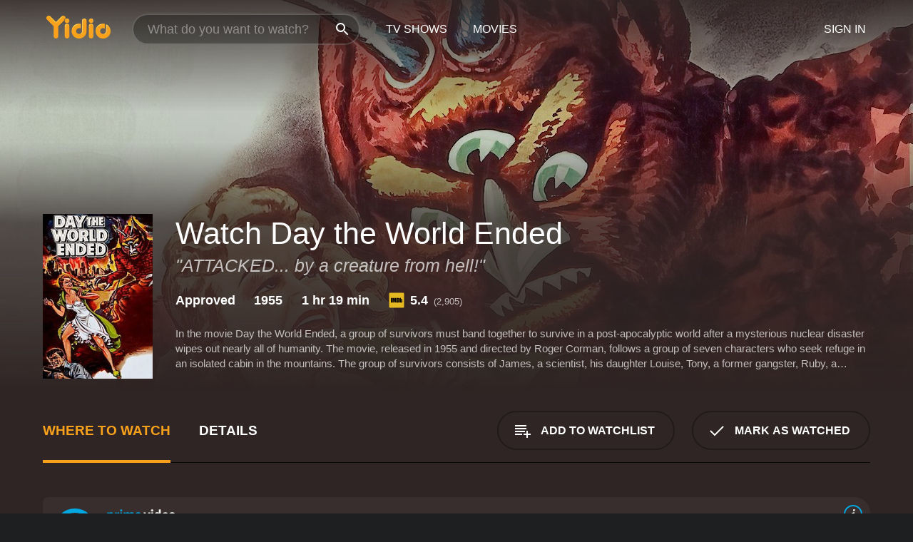

--- FILE ---
content_type: text/html; charset=UTF-8
request_url: https://www.yidio.com/movie/day-the-world-ended/204214
body_size: 10325
content:
<!doctype html>
<html  lang="en" xmlns:og="http://opengraphprotocol.org/schema/" xmlns:fb="http://www.facebook.com/2008/fbml">
<head prefix="og: http://ogp.me/ns# fb: http://ogp.me/ns/fb# video: http://ogp.me/ns/video#">
<title>Watch  Day the World Ended Online | 1955 Movie | Yidio</title>
<meta charset="utf-8" />
<meta http-equiv="X-UA-Compatible" content="IE=edge,chrome=1" />
<meta name="description" content="Watch Day the World Ended Online. Day the World Ended the 1955 Movie, Trailers, Videos and more at Yidio." />
<meta name="viewport" content="width=device-width, initial-scale=1, minimum-scale=1" />

 
 


<link href="https://fonts.googleapis.com" rel="preconnect">

<link rel="icon" href="//cfm.yidio.com/favicon-16.png" sizes="16x16"/>
<link rel="icon" href="//cfm.yidio.com/favicon-32.png" sizes="32x32"/>
<link rel="icon" href="//cfm.yidio.com/favicon-96.png" sizes="96x96"/>
<link rel="icon" href="//cfm.yidio.com/favicon-128.png" sizes="128x128"/>
<link rel="icon" href="//cfm.yidio.com/favicon-192.png" sizes="192x192"/>
<link rel="icon" href="//cfm.yidio.com/favicon-228.png" sizes="228x228"/>
<link rel="shortcut icon" href="//cfm.yidio.com/favicon-196.png" sizes="196x196"/>
<link rel="apple-touch-icon" href="//cfm.yidio.com/favicon-152.png" sizes="152x152"/>
<link rel="apple-touch-icon" href="//cfm.yidio.com/favicon-180.png" sizes="180x180"/>

<link rel="alternate" href="android-app://com.yidio.androidapp/yidio/movie/204214" />
<link rel="alternate" href="ios-app://664306931/yidio/movie/204214" />


<link href="https://www.yidio.com/movie/day-the-world-ended/204214" rel="canonical" />
<meta property="og:title" content="Day the World Ended"/> 
<meta property="og:url" content="https://www.yidio.com/movie/day-the-world-ended/204214"/> 
<meta property="og:image" content="//cfm.yidio.com/images/movie/204214/poster-180x270.jpg"/> 
<meta property="fb:app_id" content="54975784392"/> 
<meta property="og:description" content="In the movie Day the World Ended, a group of survivors must band together to survive in a post-apocalyptic world after a mysterious nuclear disaster w..."/> 
<meta property="og:site_name" content="Yidio"/> 
<meta property="og:type" content="video.movie" /> 
<script async src="https://www.googletagmanager.com/gtag/js?id=G-6PLMJX58PB"></script>

<script>
    /* ==================
        Global variables
       ================== */

	
	var globals={};
    
	var page = 'redesign/movie';
	globals.page = 'redesign/movie';
	
	var _bt = '';
    var baseUrl = 'https://www.yidio.com/';
    var cdnBaseUrl = '//cfm.yidio.com/';
    var appUrl = 'yidio://top-picks';
    var country = 'US';
    var fbAppId = '';
    var fbAppPerms = 'email,public_profile';
    var premiumUser = '';
	var user_premium_channels  = [];
	var MAIN_RANDOM_VARIABLE = "";
	var overlay_timer = 1000;
	var overlay_position = 200;
	var new_question_ads = 0;
	var new_movie_ads = 0;
	var new_links_ads = 0;
	var new_show_dir_ads = 0;
	var new_movie_dir_ads = 0;
	var random_gv = '';
	var yzd = '960361358672';
	globals.header_t_source = '';
	globals.utm_source = '';
	globals.utm_medium = '';
	globals.utm_campaign = '';
	globals.utm_term = '';
	globals.utm_content = '';
	globals.pid = '';
	globals.title = 'Day the World Ended';
    
	
	var src_tt = '1';
	
	
			globals.contentId = "204214";
				globals.header_all_utm_params = '';
					globals.link_id = "204214";
		
					

    /* =============================
        Initialize Google Analytics
       ============================= */
	
    window.dataLayer = window.dataLayer || []; function gtag() {dataLayer.push(arguments);}
	
    gtag('js', new Date());
	gtag('config', 'G-6PLMJX58PB');
    
    /* ==================
        GA Error logging
       ================== */
    
	window.onerror = function(message, file, line, col, error) {
		var gaCategory = 'Errors';
		if (typeof page != 'undefined' && page != '') gaCategory = 'Errors (' + page + ')';
		
		var url = window.location.href;
		var gaLabel = '[URL]: ' + url;
		if (file != '' && file != url) gaLabel += ' [File]: ' + file;
		if (error != 'undefined' && error != null) label += ' [Trace]: ' + error.stack;
		gaLabel += ' [User Agent]: ' + navigator.userAgent;
		
		gtag('event', '(' + line + '): ' + message, { 'event_category': gaCategory, 'event_label': gaLabel });
		console.log('[Error]: ' + message + ' ' + gaLabel);
	}
	
	/* =======================
	    Initialize Optimizely
	   ======================= */
    
    window['optimizely'] = window['optimizely'] || [];
    
	/* ===============================
	    Handle in-source image errors
	   =============================== */
	
	const onImgError = (event) => {
		event.target.classList.add('error');
	};
	
	const onImgLoad = (event) => {
		event.target.classList.add('loaded');
	};
	
    
	
			globals.user_id = 0;
	</script>




<script defer src="//cfm.yidio.com/redesign/js/main.js?version=188" crossorigin="anonymous"></script>

	<script defer src="//cfm.yidio.com/redesign/js/detail.js?version=59" crossorigin="anonymous"></script>









	<style>

		/* ========
		    Global
		   ======== */
		
		* {
			transition: none;
		}
		
		h1, h2, h3, h4, p, blockquote, figure, ol, ul {
			margin: 0;
			padding: 0;
		}
		
		a {
			color: inherit;
			transition-duration: 0;
		}
		
		a:visited {
			color: inherit;
		}
		
		a:not(.border), button, .button {
			color: inherit;
		}
		
		
		img[data-src],
		img[onerror] {
			opacity: 0;
		}
		
		img[onerror].loaded {
			opacity: 1;
		}
		
		img {
			max-width: 100%;
			height: auto;
		}
		
		button {
			background: none;
			border: 0;
			border-color: rgba(0,0,0,0);
			font: inherit;
			padding: 0;
		}
		
		main {
			padding-top: 82px;
		}
		
		body {
			opacity: 0;
			font: 16px/1 'Open Sans', sans-serif;
			font-weight: 400;
			margin: 0;
		}
		
		header {
			position: fixed;
			z-index: 50;
			width: 100%;
			height: 82px;
			box-sizing: border-box;
			color: white;
		}
		
		header nav {
			position: absolute;
			width: 100%;
			height: 100%;
			box-sizing: border-box;
			padding: 0 47px;
		}
		
		header nav li {
			height: 100%;
			position: relative;
			float: left;
		}
		
		header nav a {
			display: block;
			text-transform: uppercase;
			text-align: center;
			line-height: 82px;
			padding: 0 18px;
		}
		
		header nav li.selected a {
			color: #f9a11b;
		}
		
		header nav .logo svg {
			margin-top: 23px;
		}
		
		header nav .search {
			width: 320px;
			padding: 19px 0;
			margin: 0 18px 0 12px;
		}
		
		header nav .search .icon {
			position: absolute;
			top: 29px;
			right: 13px;
			z-index: 20;
			width: 24px;
			height: 24px;
		}
		
		header nav .search input {
			width: 100%;
			height: 44px;
			border: 0;
			box-sizing: border-box;
			font-size: 110%;
			font-weight: 300;
			margin-bottom: 18px;
		}
		
		header nav .account {
			position: absolute;
			right: 0;
		}
		
		header nav .account li {
			float: right;
		}
		
		header nav li.sign-in {
			margin-right: 48px;
		}
		
		header nav a .border {
			display: inline;
			border: 2px solid #f9a11b;
			padding: 6px 16px;
		}
		
		@media only screen and (min-width: 1920px) {
			
			.main-wrapper {
				max-width: 1920px;
				margin: 0 auto;
			}
			
		}
		
	</style>




	
		<style>

			/* ==============
			    Detail Pages
			   ============== */
			
			body {
				color: white;
			}
			
			.masthead {
				display: flex;
				flex-direction: column;
				justify-content: flex-end;
				position: relative;
				overflow: hidden;
				margin-top: -82px;
				padding-top: 82px;
				box-sizing: border-box;
				height: 76vh;
				max-height: 56.25vw;
				min-height: 450px;
				font-size: 1.2vw;
				color: white;
			}
			
			.masthead .background {
				display: block;
				position: absolute;
				top: 0;
				left: 0;
				width: 100%;
				height: 100%;
			}
			
			.masthead .content {
				display: flex;
				align-items: center;
				z-index: 10;
				padding: 10vw 60px 0 60px;
			}
			
			.masthead .poster {
				position: relative;
				flex-shrink: 0;
				margin-right: 2.5vw;
				height: 18vw;
				width: 12vw;
			}
			
			.masthead .details {
				padding: 2vw 0;
			}
			
			.masthead .details h1 {
				font-size: 280%;
				font-weight: 400;
				margin-top: -0.3vw;
			}
			
			.masthead .details .tagline {
				font-size: 160%;
				font-weight: 300;
				font-style: italic;
				margin-top: 1vw;
			}
			
			.masthead .details .attributes {
				display: flex;
				align-items: center;
				font-size: 120%;
				font-weight: 700;
				margin-top: 1.9vw;
			}
			
			.masthead .details .attributes li {
				display: flex;
				align-items: center;
				margin-right: 2.1vw;
			}
			
			.masthead .details .attributes .icon {
				width: 1.7vw;
				height: 1.7vw;
				margin-right: 0.6vw;
			}
			
			.masthead .details .description {
				display: -webkit-box;
				-webkit-box-orient: vertical;
				line-height: 1.4em;
				max-height: 4.2em;
				color: rgba(255,255,255,0.7);
				overflow: hidden;
				margin-top: 2vw;
				text-overflow: ellipsis;
			}
			
			nav.page {
				display: flex;
				margin: 12px 60px 48px 60px;
				border-bottom: 1px solid rgba(0,0,0,0.8);
				padding: 19px 0;
			}
			
			nav.page > div {
				display: flex;
				margin: -20px;
			}
			
			nav.page label {
				display: flex;
				align-items: center;
				margin: 0 20px;
				font-weight: 600;
				text-transform: uppercase;
			}
			
			nav.page .sections label {
				font-size: 120%;
			}
			
			input[name=section] {
				display: none;
			}
			
			input[name=section]:nth-child(1):checked ~ nav.page .sections label:nth-child(1),
			input[name=section]:nth-child(2):checked ~ nav.page .sections label:nth-child(2),
			input[name=section]:nth-child(3):checked ~ nav.page .sections label:nth-child(3) {
				color: #f9a11b;
				box-shadow: inset 0 -4px #f9a11b;
			}
			
			nav.page .actions {
				margin-left: auto;
				margin-right: -12px;
			}
			
			nav.page .button.border {
				margin: 18px 12px;
			}
			
			.page-content {
				display: flex;
				margin: 48px 60px;
			}
			
			.button.border {
				display: flex;
				align-items: center;
				text-transform: uppercase;
				font-weight: 600;
				border: 2px solid rgba(0,0,0,0.3);
				padding: 0 1vw;
			}
			
			.button.border .icon {
				display: flex;
				align-items: center;
				justify-content: center;
				width: 4vw;
				height: 4vw;
			}
			
			.episodes .seasons span {
				border: 2px solid rgba(0,0,0,0.3);
			}
			
			.episodes .seasons input.unavailable + span {
				color: rgba(255,255,255,0.2);
				background: rgba(0,0,0,0.3);
				border-color: rgba(0,0,0,0);
			}
			
			.episodes .seasons input:checked + span {
				color: rgba(0,0,0,0.8);
				background: #f9a11b;
				border-color: #f9a11b;
				cursor: default;
			}
			
			/* Display ads */
			
			.tt.display ins {
				display: block;
			}
			
			@media only screen and (min-width: 1025px) {
				.page-content .column:nth-child(2) .tt.display ins {
					width: 300px;
				}
			}
			
			@media only screen and (min-width: 1440px) {
				
				.masthead {
					font-size: 1.1em;
				}
				
				.masthead .content {
					padding: 144px 60px 0 60px;
				}
				
				.masthead .poster {
					margin-right: 36px;
					height: 270px;
					width: 180px;
				}
				
				.masthead .details {
					padding: 16px 0;
				}
				
				.masthead .details h1 {
					margin-top: -8px;
				}
				
				.masthead .details .tagline {
					margin-top: 16px;
				}
				
				.masthead .details .attributes {
					margin-top: 28px;
				}
				
				.masthead .details .attributes li {
					margin-right: 32px;
				}
				
				.masthead .details .attributes .icon {
					width: 24px;
					height: 24px;
					margin-right: 8px;
				}
				
				.masthead .details .attributes .imdb .count {
					font-size: 70%;
					font-weight: 400;
				}
				
				.masthead .details .description {
					max-width: 1200px;
					margin-top: 26px;
				}
				
				.button.border {
					padding: 0 16px;
				}
				
				.button.border .icon {
					width: 48px;
					height: 48px;
				}
				
			}
			
			@media only screen and (min-width: 1920px) {
				
				.masthead {
					max-height: 960px;
				}
				
			}

		</style>
	


<link rel="preload" href="https://fonts.googleapis.com/css?family=Open+Sans:300,400,600,700" media="print" onload="this.media='all'">

<link rel="stylesheet" href="//cfm.yidio.com/redesign/css/main.css?version=89" media="print" onload="this.media='all'">

	<link rel="stylesheet" href="//cfm.yidio.com/redesign/css/detail.css?version=29" media="print" onload="this.media='all'">
	<link rel="stylesheet" href="//cfm.yidio.com/mobile/css/video-js.css?version=2" media="print" onload="this.media='all'">




 
	<script>
		// Display page content when last CSS is loaded

		var css = document.querySelectorAll('link[rel=stylesheet]');
		var count = css.length;
		var lastCSS = css[count - 1];

		lastCSS.addEventListener('load', function() {
			document.querySelector('body').classList.add('css-loaded');
		});
	</script>



</head>
<body class="movie" >
		
	

			<div class="main-wrapper">
			  	<header  class="transparent" >
                <nav>
					<ul class="main">
						<li class="logo"> 
							<a href="https://www.yidio.com/" title="Yidio">
								<img srcset="//cfm.yidio.com/redesign/img/logo-topnav-1x.png 1x, //cfm.yidio.com/redesign/img/logo-topnav-2x.png 2x" width="90" height="32" alt="Yidio" />
							</a>
						</li>
						                            <li class="search">
                                <div class="icon"></div>
                                <input type="text" autocomplete="off" placeholder="What do you want to watch?"/>
                            </li>
                            <li class="tv-shows">
                                <div class="highlight"></div>
                                <a href="https://www.yidio.com/tv-shows">TV Shows</a>
                            </li>
                            <li class="movies">
                                <div class="highlight"></div>
                                <a href="https://www.yidio.com/movies">Movies</a>
                            </li>
                           
					</ul>
					<ul class="account">
                   						<li class="sign-in">
							<div class="sign-in-link">Sign In</div>
						</li>
						                     
					</ul>
				</nav>
			</header>
			            <main>

        		<!-- For pure CSS page section selecting -->
		<input type="radio" id="where-to-watch" name="section" value="where-to-watch" checked>
				<input type="radio" id="details" name="section" value="details">		
		<div class="masthead">
			<div class="content">
				<div class="poster movie">
                					<img src="//cfm.yidio.com/images/movie/204214/poster-180x270.jpg" srcset="//cfm.yidio.com/images/movie/204214/poster-180x270.jpg 1x, //cfm.yidio.com/images/movie/204214/poster-360x540.jpg 2x" alt="Day the World Ended" crossOrigin="anonymous"/>
				                </div>
				<div class="details">
					<h1>Watch Day the World Ended</h1>
					<div class="tagline">"ATTACKED... by a creature from hell!"</div>					                    <ul class="attributes">
						<li>Approved</li>						<li>1955</li>						<li>1 hr 19 min</li>						<li class="imdb">
							<svg class="icon" xmlns="http://www.w3.org/2000/svg" xmlns:xlink="http://www.w3.org/1999/xlink" width="24" height="24" viewBox="0 0 24 24"><path d="M0 0h24v24H0z" fill="rgba(0,0,0,0)"/><path d="M21.946.5H2.054A1.65 1.65 0 0 0 .501 2.029L.5 21.946a1.64 1.64 0 0 0 1.491 1.551.311.311 0 0 0 .043.003h19.932a.396.396 0 0 0 .042-.002 1.65 1.65 0 0 0 1.492-1.637V2.14A1.648 1.648 0 0 0 21.982.502L21.946.5z" fill="#e5b922"/><path d="M3.27 8.416h1.826v7.057H3.27zm5.7 0l-.42 3.3-.48-3.3H5.713v7.057H7.3l.006-4.66.67 4.66h1.138l.643-4.763v4.763h1.592V8.416zm5.213 7.057a5.116 5.116 0 0 0 .982-.071 1.18 1.18 0 0 0 .546-.254.924.924 0 0 0 .311-.5 5.645 5.645 0 0 0 .098-1.268v-2.475a8.333 8.333 0 0 0-.071-1.345 1.224 1.224 0 0 0-.3-.617 1.396 1.396 0 0 0-.715-.404 7.653 7.653 0 0 0-1.696-.123h-1.365v7.057zm.02-5.783a.273.273 0 0 1 .136.195 3.079 3.079 0 0 1 .033.617v2.736a2.347 2.347 0 0 1-.091.858c-.06.1-.22.163-.48.163V9.625a.839.839 0 0 1 .404.066zm2.535-1.274v7.057h1.645l.1-.448a1.528 1.528 0 0 0 .494.41 1.658 1.658 0 0 0 .649.13 1.209 1.209 0 0 0 .747-.227 1.007 1.007 0 0 0 .402-.539 4.108 4.108 0 0 0 .085-.943v-1.982a6.976 6.976 0 0 0-.033-.832.988.988 0 0 0-.163-.402.967.967 0 0 0-.409-.319 1.673 1.673 0 0 0-.631-.111 1.842 1.842 0 0 0-.656.123 1.556 1.556 0 0 0-.487.383v-2.3zm2.372 5.35a2.417 2.417 0 0 1-.052.643c-.032.1-.18.137-.292.137a.212.212 0 0 1-.214-.129 1.818 1.818 0 0 1-.058-.598v-1.87a2.042 2.042 0 0 1 .052-.598.204.204 0 0 1 .208-.117c.1 0 .26.04.298.137a1.775 1.775 0 0 1 .059.578z" fill="#010101"/></svg>
							<div class="score">5.4<span class="count">&nbsp;&nbsp;(2,905)</span></div>
						</li>											</ul>
                    										<div class="description">
						<div class="container"><p>In the movie Day the World Ended, a group of survivors must band together to survive in a post-apocalyptic world after a mysterious nuclear disaster wipes out nearly all of humanity. The movie, released in 1955 and directed by Roger Corman, follows a group of seven characters who seek refuge in an isolated cabin in the mountains. The group of survivors consists of James, a scientist, his daughter Louise, Tony, a former gangster, Ruby, a showgirl, Rick, a cowboy, and two Native Americans, Nakoma and his sister, Jody. Although they start off as strangers, they must work together to survive as they are faced with a series of challenges.</p><p>As they settle into the cabin, they begin to realize that they are not alone in the wilderness. First, they encounter a giant mutated spider, a result of the radiation from the nuclear bomb. Later, they come across two more survivors, one of whom is a wealthy man named Charles, who has hoarded his money and resources in order to survive.</p><p>Despite Charles' hostile nature, the group decides to let him stay in the cabin. However, tensions begin to rise as Charles starts to make unreasonable demands and the group struggles to share their limited resources. Meanwhile, Nakoma and Jody, initially perceived as outsiders, become integral members of the group as they are able to provide food, shelter, and medical care.</p><p>As the group begins to settle into their new lives, they are confronted by a new threat: a group of mutant humans, led by a man named Tony Lamont, who are ruthless and violent in their efforts to take over the cabin and its resources. The survivors must fight for their lives and defend what they have worked so hard to build.</p><p>One of the central conflicts in the film is between James and Tony, as they represent two different perspectives on human nature. James believes in the innate goodness of humanity and that people are capable of working together for the greater good, while Tony is cynical and believes that humans are inherently selfish and violent.</p><p>The film is notable for its low budget and use of stock footage to depict the radiation disasters. However, despite its limitations, Day the World Ended is regarded as one of the best of the 1950s post-apocalyptic sci-fi films. The film's themes of survival, community, and human nature continue to resonate with audiences today.</p><p>Overall, Day the World Ended is a classic B-movie sci-fi film that explores humanity's resilience and adaptability in the face of disaster. With a well-rounded cast of characters and a tense plot, the film is an entertaining and thought-provoking exploration of what it takes to survive in a world turned upside down.</p>
						<p>
                       	Day the World Ended is a 1955 horror movie with a runtime of 1 hour and 19 minutes. 
                        It has received moderate reviews from critics and viewers, who have given it an IMDb score of 5.4.                    	</p>						</div>
					</div>
									</div>
			</div>
			<div class="background ">				<img src="//cfm.yidio.com/images/movie/204214/backdrop-1280x720.jpg" width="100%" alt="Day the World Ended" crossOrigin="anonymous"/>			</div>
		</div>
		
		<nav class="page">
			<div class="sections">
				<label for="where-to-watch">Where to Watch</label>
								<label for="details">Details</label>			</div>
			<div class="actions">
				<button type="button" class="button border action watchlist" data-type="movie" data-id="204214">
					<div class="icon"></div>
					<div class="label">Add to Watchlist</div>
				</button>
				<button type="button" class="button border action watched" data-type="movie" data-id="204214">
					<div class="icon"></div>
					<div class="label">Mark as Watched</span>
				</button>
			</div>
		</nav>
		
		<div class="page-content">
			<div class="column">
				<section class="where-to-watch">
					
                    
					                    				<div class="sources movie">
			<a href="https://www.yidio.com/movie/day-the-world-ended/204214/watch/2054384397?source_order=1&total_sources=64,304,16" target="_blank" rel="noopener nofollow" class="source provider-64" data-name="Prime Video" data-provider-id="64" data-provider-domain="amazon.com" data-signup-url="/outgoing/amazon?type=87&type_variation=0&from=mobile&device=pc&ad_placement=source overlay&ad_placement=source overlay&source_order=1&total_sources=64,304,16" data-type="sub">
							<div class="play-circle" style="border-color:#00a7e0"></div>
							<div class="content">
							<div class="logo">
								<img class="primary" src="[data-uri]" data-src="//cfm.yidio.com/mobile/img/sources/64/logo-180h.png" alt="Prime Video"/>
								
							</div>
							<div class="label">Prime Subscribers with freewithads</div>
							</div>
							<button type="button" class="icons" aria-label="source info">
								<div class="icon info" style="border-color:#00a7e0"></div>
							</button>
						</a><a href="https://www.yidio.com/movie/day-the-world-ended/204214/watch/1025394762?source_order=2&total_sources=64,304,16" target="_blank" rel="noopener nofollow" class="source provider-304" data-name="Pluto TV" data-provider-id="304" data-provider-domain="pluto.tv" data-signup-url="" data-type="free">
								<div class="play-circle" style="border-color:#fff200"></div>
								<div class="content">
								<div class="logo">
									<img class="primary" src="[data-uri]" data-src="//cfm.yidio.com/mobile/img/sources/304/logo-180h.png" alt="Pluto TV"/>
									
								</div>
								<div class="label">Totally Free!</div>
								</div>
								<button type="button" class="icons" aria-label="source info">
								<div class="icon info" style="border-color:#fff200"></div>
							</button>
							</a><a href="https://www.yidio.com/movie/day-the-world-ended/204214/watch/1707510516?type=1&from1=mobile&device=pc&source_order=3&total_sources=64,304,16" target="_blank" rel="noopener nofollow" class="source provider-16" data-name="Amazon" data-provider-id="16" data-provider-domain="amazon.com" data-signup-url="" data-type="pay">
								<div class="play-circle" style="border-color:#8dc03d"></div>
								<div class="content">
								<div class="logo">
									<img class="primary" src="[data-uri]" data-src="//cfm.yidio.com/mobile/img/sources/16/logo-180h.png" alt="Amazon"/>
									
								</div>
								<div class="label">Own from $7.99</div>
								</div>
								<button type="button" class="icons" aria-label="source info">
								<div class="icon info" style="border-color:#8dc03d"></div>
							</button>
							</a>
			</div>
                    				</section>
				                				<section class="details">
					                    <div class="description">
						<div class="name">Description</div>
						<div class="value"></div>
					</div>
												<div class="where-to-watch">
							<div class="name">Where to Watch Day the World Ended</div>
							<div class="value">
							Day the World Ended is available to watch  free on Pluto TV. It's also available to stream, download and buy on demand at Prime Video and Amazon. Some platforms allow you to rent Day the World Ended for a limited time or purchase the movie and download it to your device. 
														</div>
						</div>
											                    					<ul class="links">
						                        <li>
							<div class="name">Genres</div>
							<div class="value">
								<a href="https://www.yidio.com/movies/horror" title="Horror">Horror</a> <a href="https://www.yidio.com/movies/science-fiction" title="Science Fiction">Science Fiction</a> 
							</div>
						</li>
                                                						<li>
							<div class="name">Cast</div>
							<div class="value">
								<div>Richard Denning</div><div>Lori Nelson</div><div>Adele Jergens</div>
							</div>
						</li>
                                                						<li>
							<div class="name">Director</div>
							<div class="value">
								<div>Roger Corman</div>
							</div>
						</li>
                        					</ul>
                    										<ul class="attributes">
						                        <li>
							<div class="name">Release Date</div>
							<div class="value">1955</div>
						</li>
                        						                        <li>
							<div class="name">MPAA Rating</div>
							<div class="value">Approved</div>
						</li>
                                                						<li>
							<div class="name">Runtime</div>
							<div class="value">1 hr 19 min</div>
						</li>
                                                						<li>
							<div class="name">Language</div>
							<div class="value">English</div>
						</li>
                                               						<li>
							<div class="name">IMDB Rating</div>
							<div class="value">5.4<span class="count">&nbsp;&nbsp;(2,905)</span></div>
						</li>
                        											</ul>
                    				</section>
                			</div>
            		</div>
				<div class="browse-sections recommendations">
			            <section>
				<div class="title">Stream Movies Like Day the World Ended</div>
				<div class="slideshow poster-slideshow">
					<a class="movie" href="https://www.yidio.com/movie/the-purge/39454">
								<div class="poster"><img class="poster" loading="lazy" src="//cfm.yidio.com/images/movie/39454/poster-193x290.jpg" width="100%" alt=""></div>
								<div class="content"><div class="title">The Purge</div></div>
							</a><a class="movie" href="https://www.yidio.com/movie/alien/6724">
								<div class="poster"><img class="poster" loading="lazy" src="//cfm.yidio.com/images/movie/6724/poster-193x290.jpg" width="100%" alt=""></div>
								<div class="content"><div class="title">Alien</div></div>
							</a><a class="movie" href="https://www.yidio.com/movie/the-substance/251521">
								<div class="poster"><img class="poster" loading="lazy" src="//cfm.yidio.com/images/movie/251521/poster-193x290.jpg" width="100%" alt=""></div>
								<div class="content"><div class="title">The Substance</div></div>
							</a><a class="movie" href="https://www.yidio.com/movie/m3gan/239799">
								<div class="poster"><img class="poster" loading="lazy" src="//cfm.yidio.com/images/movie/239799/poster-193x290.jpg" width="100%" alt=""></div>
								<div class="content"><div class="title">M3gan</div></div>
							</a><a class="movie" href="https://www.yidio.com/movie/the-thing/31629">
								<div class="poster"><img class="poster" loading="lazy" src="//cfm.yidio.com/images/movie/31629/poster-193x290.jpg" width="100%" alt=""></div>
								<div class="content"><div class="title">The Thing</div></div>
							</a><a class="movie" href="https://www.yidio.com/movie/books-of-blood/224864">
								<div class="poster"><img class="poster" loading="lazy" src="//cfm.yidio.com/images/movie/224864/poster-193x290.jpg" width="100%" alt=""></div>
								<div class="content"><div class="title">Books of Blood</div></div>
							</a><a class="movie" href="https://www.yidio.com/movie/28-days-later/19178">
								<div class="poster"><img class="poster" loading="lazy" src="//cfm.yidio.com/images/movie/19178/poster-193x290.jpg" width="100%" alt=""></div>
								<div class="content"><div class="title">28 Days Later</div></div>
							</a><a class="movie" href="https://www.yidio.com/movie/the-meg/137803">
								<div class="poster"><img class="poster" loading="lazy" src="//cfm.yidio.com/images/movie/137803/poster-193x290.jpg" width="100%" alt=""></div>
								<div class="content"><div class="title">The Meg</div></div>
							</a><a class="movie" href="https://www.yidio.com/movie/world-war-z/33862">
								<div class="poster"><img class="poster" loading="lazy" src="//cfm.yidio.com/images/movie/33862/poster-193x290.jpg" width="100%" alt=""></div>
								<div class="content"><div class="title">World War Z</div></div>
							</a><a class="movie" href="https://www.yidio.com/movie/the-thing/8328">
								<div class="poster"><img class="poster" loading="lazy" src="//cfm.yidio.com/images/movie/8328/poster-193x290.jpg" width="100%" alt=""></div>
								<div class="content"><div class="title">The Thing</div></div>
							</a>
				</div>
			</section>
						            <section><div class="title">Top Movies</div>
						<div class="slideshow poster-slideshow">
						<a class="movie" href="https://www.yidio.com/movie/the-housemaid/31437">
								<div class="poster"><img class="poster" loading="lazy" src="//cfm.yidio.com/images/movie/31437/poster-193x290.jpg" width="100%" alt=""></div>
								<div class="content"><div class="title">The Housemaid</div></div>
							</a><a class="movie" href="https://www.yidio.com/movie/mean-girls/22118">
								<div class="poster"><img class="poster" loading="lazy" src="//cfm.yidio.com/images/movie/22118/poster-193x290.jpg" width="100%" alt=""></div>
								<div class="content"><div class="title">Mean Girls</div></div>
							</a><a class="movie" href="https://www.yidio.com/movie/the-hunger-games/32213">
								<div class="poster"><img class="poster" loading="lazy" src="//cfm.yidio.com/images/movie/32213/poster-193x290.jpg" width="100%" alt=""></div>
								<div class="content"><div class="title">The Hunger Games</div></div>
							</a><a class="movie" href="https://www.yidio.com/movie/pretty-woman/11618">
								<div class="poster"><img class="poster" loading="lazy" src="//cfm.yidio.com/images/movie/11618/poster-193x290.jpg" width="100%" alt=""></div>
								<div class="content"><div class="title">Pretty Woman</div></div>
							</a><a class="movie" href="https://www.yidio.com/movie/john-wick/46767">
								<div class="poster"><img class="poster" loading="lazy" src="//cfm.yidio.com/images/movie/46767/poster-193x290.jpg" width="100%" alt=""></div>
								<div class="content"><div class="title">John Wick</div></div>
							</a><a class="movie" href="https://www.yidio.com/movie/uncut-gems/211660">
								<div class="poster"><img class="poster" loading="lazy" src="//cfm.yidio.com/images/movie/211660/poster-193x290.jpg" width="100%" alt=""></div>
								<div class="content"><div class="title">Uncut Gems</div></div>
							</a><a class="movie" href="https://www.yidio.com/movie/twilight/29116">
								<div class="poster"><img class="poster" loading="lazy" src="//cfm.yidio.com/images/movie/29116/poster-193x290.jpg" width="100%" alt=""></div>
								<div class="content"><div class="title">Twilight</div></div>
							</a><a class="movie" href="https://www.yidio.com/movie/the-sound-of-music/1850">
								<div class="poster"><img class="poster" loading="lazy" src="//cfm.yidio.com/images/movie/1850/poster-193x290.jpg" width="100%" alt=""></div>
								<div class="content"><div class="title">The Sound of Music</div></div>
							</a><a class="movie" href="https://www.yidio.com/movie/how-the-grinch-stole-christmas/62432">
								<div class="poster"><img class="poster" loading="lazy" src="//cfm.yidio.com/images/movie/62432/poster-193x290.jpg" width="100%" alt=""></div>
								<div class="content"><div class="title">How the Grinch Stole Christmas</div></div>
							</a><a class="movie" href="https://www.yidio.com/movie/me-before-you/59757">
								<div class="poster"><img class="poster" loading="lazy" src="//cfm.yidio.com/images/movie/59757/poster-193x290.jpg" width="100%" alt=""></div>
								<div class="content"><div class="title">Me Before You</div></div>
							</a><a class="movie" href="https://www.yidio.com/movie/it/63837">
								<div class="poster"><img class="poster" loading="lazy" src="//cfm.yidio.com/images/movie/63837/poster-193x290.jpg" width="100%" alt=""></div>
								<div class="content"><div class="title">It</div></div>
							</a><a class="movie" href="https://www.yidio.com/movie/titanic/15722">
								<div class="poster"><img class="poster" loading="lazy" src="//cfm.yidio.com/images/movie/15722/poster-193x290.jpg" width="100%" alt=""></div>
								<div class="content"><div class="title">Titanic</div></div>
							</a>
						</div></section><section><div class="title">Also directed by Roger Corman</div>
						<div class="slideshow poster-slideshow">
						<a class="movie" href="https://www.yidio.com/movie/war-of-the-satellites/74317">
								<div class="poster"><img class="poster" loading="lazy" src="//cfm.yidio.com/images/movie/74317/poster-193x290.jpg" width="100%" alt=""></div>
								<div class="content"><div class="title">War of The Satellites</div></div>
							</a><a class="movie" href="https://www.yidio.com/movie/von-richthofen-and-brown/4201">
								<div class="poster"><img class="poster" loading="lazy" src="//cfm.yidio.com/images/movie/4201/poster-193x290.jpg" width="100%" alt=""></div>
								<div class="content"><div class="title">Von Richthofen and Brown</div></div>
							</a><a class="movie" href="https://www.yidio.com/movie/teenage-caveman/211622">
								<div class="poster"><img class="poster" loading="lazy" src="//cfm.yidio.com/images/movie/211622/poster-193x290.jpg" width="100%" alt=""></div>
								<div class="content"><div class="title">Teenage Caveman</div></div>
							</a><a class="movie" href="https://www.yidio.com/movie/the-haunted-palace/1023">
								<div class="poster"><img class="poster" loading="lazy" src="//cfm.yidio.com/images/movie/1023/poster-193x290.jpg" width="100%" alt=""></div>
								<div class="content"><div class="title">The Haunted Palace</div></div>
							</a><a class="movie" href="https://www.yidio.com/movie/gunslinger/66905">
								<div class="poster"><img class="poster" loading="lazy" src="//cfm.yidio.com/images/movie/66905/poster-193x290.jpg" width="100%" alt=""></div>
								<div class="content"><div class="title">Gunslinger</div></div>
							</a><a class="movie" href="https://www.yidio.com/movie/rock-all-night/203827">
								<div class="poster"><img class="poster" loading="lazy" src="//cfm.yidio.com/images/movie/203827/poster-193x290.jpg" width="100%" alt=""></div>
								<div class="content"><div class="title">Rock All Night</div></div>
							</a><a class="movie" href="https://www.yidio.com/movie/the-terror/1154">
								<div class="poster"><img class="poster" loading="lazy" src="//cfm.yidio.com/images/movie/1154/poster-193x290.jpg" width="100%" alt=""></div>
								<div class="content"><div class="title">The Terror</div></div>
							</a><a class="movie" href="https://www.yidio.com/movie/x-the-man-with-x-ray-eyes/1190">
								<div class="poster"><img class="poster" loading="lazy" src="//cfm.yidio.com/images/movie/1190/poster-193x290.jpg" width="100%" alt=""></div>
								<div class="content"><div class="title">X: The Man with X-Ray Eyes</div></div>
							</a><a class="movie" href="https://www.yidio.com/movie/five-guns-west/35348">
								<div class="poster"><img class="poster" loading="lazy" src="//cfm.yidio.com/images/movie/35348/poster-193x290.jpg" width="100%" alt=""></div>
								<div class="content"><div class="title">Five Guns West</div></div>
							</a><a class="movie" href="https://www.yidio.com/movie/the-wild-angels/2266">
								<div class="poster"><img class="poster" loading="lazy" src="//cfm.yidio.com/images/movie/2266/poster-193x290.jpg" width="100%" alt=""></div>
								<div class="content"><div class="title">The Wild Angels</div></div>
							</a><a class="movie" href="https://www.yidio.com/movie/bloody-mama/35216">
								<div class="poster"><img class="poster" loading="lazy" src="//cfm.yidio.com/images/movie/35216/poster-193x290.jpg" width="100%" alt=""></div>
								<div class="content"><div class="title">Bloody Mama</div></div>
							</a><a class="movie" href="https://www.yidio.com/movie/tower-of-london/877">
								<div class="poster"><img class="poster" loading="lazy" src="//cfm.yidio.com/images/movie/877/poster-193x290.jpg" width="100%" alt=""></div>
								<div class="content"><div class="title">Tower of London</div></div>
							</a>
						</div></section><section><div class="title">Also starring Richard Denning</div>
						<div class="slideshow poster-slideshow">
						<a class="movie" href="https://www.yidio.com/movie/seven-were-saved/104153">
								<div class="poster"><img class="poster" loading="lazy" src="//cfm.yidio.com/images/movie/104153/poster-193x290.jpg" width="100%" alt=""></div>
								<div class="content"><div class="title">Seven Were Saved</div></div>
							</a><a class="movie" href="https://www.yidio.com/movie/creature-with-the-atom-brain/31935">
								<div class="poster"><img class="poster" loading="lazy" src="//cfm.yidio.com/images/movie/31935/poster-193x290.jpg" width="100%" alt=""></div>
								<div class="content"><div class="title">Creature With The Atom Brain</div></div>
							</a><a class="movie" href="https://www.yidio.com/movie/no-greater-love/200">
								<div class="poster"><img class="poster" loading="lazy" src="//cfm.yidio.com/images/movie/200/poster-193x290.jpg" width="100%" alt=""></div>
								<div class="content"><div class="title">No Greater Love</div></div>
							</a><a class="movie" href="https://www.yidio.com/movie/girls-in-prison/215717">
								<div class="poster"><img class="poster" loading="lazy" src="//cfm.yidio.com/images/movie/215717/poster-193x290.jpg" width="100%" alt=""></div>
								<div class="content"><div class="title">Girls In Prison</div></div>
							</a><a class="movie" href="https://www.yidio.com/movie/assignment-redhead/92403">
								<div class="poster"><img class="poster" loading="lazy" src="//cfm.yidio.com/images/movie/92403/poster-193x290.jpg" width="100%" alt=""></div>
								<div class="content"><div class="title">Assignment Redhead</div></div>
							</a><a class="movie" href="https://www.yidio.com/movie/target-earth/74236">
								<div class="poster"><img class="poster" loading="lazy" src="//cfm.yidio.com/images/movie/74236/poster-193x290.jpg" width="100%" alt=""></div>
								<div class="content"><div class="title">Target Earth</div></div>
							</a><a class="movie" href="https://www.yidio.com/movie/the-black-scorpion/65085">
								<div class="poster"><img class="poster" loading="lazy" src="//cfm.yidio.com/images/movie/65085/poster-193x290.jpg" width="100%" alt=""></div>
								<div class="content"><div class="title">The Black Scorpion</div></div>
							</a>
						</div></section><section><div class="title">Also starring Lori Nelson</div>
						<div class="slideshow poster-slideshow">
						<a class="movie" href="https://www.yidio.com/movie/hot-rod-girl/92113">
								<div class="poster"><img class="poster" loading="lazy" src="//cfm.yidio.com/images/movie/92113/poster-193x290.jpg" width="100%" alt=""></div>
								<div class="content"><div class="title">Hot Rod Girl</div></div>
							</a>
						</div></section>
		</div>
        </main>
        <footer>
      <div class="links">
        <nav class="main">
          <ul class="first-line">
            <li><a href="https://www.yidio.com/">Home</a></li>
            <li><a href="https://www.yidio.com/tv-shows">Top Shows</a></li>
            <li><a href="https://www.yidio.com/movies">Top Movies</a></li>
            <li><a href="https://help.yidio.com/support/home" rel="noopener noreferrer">Help</a></li>
            <li><a href="https://www.yidio.com/app/">Download App</a></li>
            <li><a href="https://www.yidio.com/aboutus">About</a></li>	
            <li><a href="https://www.yidio.com/jobs">Careers</a></li>
          </ul>
          <ul class="second-line">
            <li><span>&copy; 2026 Yidio LLC</span></li>
            <li><a href="https://www.yidio.com/privacy">Privacy Policy</a></li>
            <li><a href="https://www.yidio.com/tos">Terms of Use</a></li>
            <li><a href="https://www.yidio.com/tos#copyright">DMCA</a></li>
          </ul>
        </nav>
        <nav class="social">
          <ul>
            <li><a class="facebook" title="Facebook" href="https://www.facebook.com/Yidio" target="_blank" rel="noopener noreferrer"></a></li>
            <li><a class="twitter" title="Twitter" href="https://twitter.com/yidio" target="_blank" rel="noopener noreferrer"></a></li>
          </ul>
        </nav>
      </div>
    </footer>
        
    </div>
    
        
    <script type="application/ld+json">
{
  "@context": "http://schema.org",
  "@type": "Movie",
  "name": "Day the World Ended",
  "url": "https://www.yidio.com/movie/day-the-world-ended/204214",
  "image": "https://cfm.yidio.com/images/movie/204214/poster-180x270.jpg",
  "description": "In the movie Day the World Ended, a group of survivors must band together to survive in a post-apocalyptic world after a mysterious nuclear disaster wipes out nearly all of humanity. The movie, released in 1955 and directed by Roger Corman, follows a group of seven characters who seek refuge in an isolated cabin in the mountains. The group of survivors consists of James, a scientist, his daughter Louise, Tony, a former gangster, Ruby, a showgirl, Rick, a cowboy, and two Native Americans, Nakoma and his sister, Jody. Although they start off as strangers, they must work together to survive as they are faced with a series of challenges.As they settle into the cabin, they begin to realize that they are not alone in the wilderness. First, they encounter a giant mutated spider, a result of the radiation from the nuclear bomb. Later, they come across two more survivors, one of whom is a wealthy man named Charles, who has hoarded his money and resources in order to survive.Despite Charles' hostile nature, the group decides to let him stay in the cabin. However, tensions begin to rise as Charles starts to make unreasonable demands and the group struggles to share their limited resources. Meanwhile, Nakoma and Jody, initially perceived as outsiders, become integral members of the group as they are able to provide food, shelter, and medical care.As the group begins to settle into their new lives, they are confronted by a new threat: a group of mutant humans, led by a man named Tony Lamont, who are ruthless and violent in their efforts to take over the cabin and its resources. The survivors must fight for their lives and defend what they have worked so hard to build.One of the central conflicts in the film is between James and Tony, as they represent two different perspectives on human nature. James believes in the innate goodness of humanity and that people are capable of working together for the greater good, while Tony is cynical and believes that humans are inherently selfish and violent.The film is notable for its low budget and use of stock footage to depict the radiation disasters. However, despite its limitations, Day the World Ended is regarded as one of the best of the 1950s post-apocalyptic sci-fi films. The film's themes of survival, community, and human nature continue to resonate with audiences today.Overall, Day the World Ended is a classic B-movie sci-fi film that explores humanity's resilience and adaptability in the face of disaster. With a well-rounded cast of characters and a tense plot, the film is an entertaining and thought-provoking exploration of what it takes to survive in a world turned upside down.",
  "dateCreated": "1955"
  ,"genre":["Horror","Science Fiction"]
  ,"contentRating": "Approved",
  "duration": "1 hr 19 min",
  "inLanguage": "English"
  ,"aggregateRating":[{
  	"@type":"AggregateRating",
		"ratingCount": "2905",
		"ratingValue":	"5.4",
		"bestRating": "10",
		"worstRating": "0"	
  }]
  ,"actor": [{"@type":"Person","name": "Richard Denning"},{"@type":"Person","name": " Lori Nelson"},{"@type":"Person","name": " Adele Jergens"}]
  ,"productionCompany": [{"@type":"Organization","name": ""}]
  ,"director": [{"@type":"Person","name": "Roger Corman"}]
  
  
}
</script>
    <script type="application/ld+json">
{
"@context": "https://schema.org",
"@type": "BreadcrumbList",
"itemListElement": [{
"@type": "ListItem",
"position": 1,
"item": {
"@id": "https://www.yidio.com/",
"name": "Home"
}
},{
"@type": "ListItem",
"position": 2,
"item": {
"@id": "https://www.yidio.com/movies/",
"name": "Movies"
}
},{
"@type": "ListItem",
"position": 3,
"item": {
"name": "Day the World Ended"
}
}]
}
</script>
     
    <!-- Facebook Pixel Code -->
    <script>
    !function(f,b,e,v,n,t,s){if(f.fbq)return;n=f.fbq=function(){n.callMethod?
    n.callMethod.apply(n,arguments):n.queue.push(arguments)};if(!f._fbq)f._fbq=n;
    n.push=n;n.loaded=!0;n.version='2.0';n.queue=[];t=b.createElement(e);t.async=!0;
    t.src=v;s=b.getElementsByTagName(e)[0];s.parentNode.insertBefore(t,s)}(window,
    document,'script','https://connect.facebook.net/en_US/fbevents.js');
    fbq('init', '772716306073427'); // Insert your pixel ID here.
    fbq('track', 'PageView');
    </script>
    <noscript><img height="1" width="1" style="display:none"
    src="https://www.facebook.com/tr?id=772716306073427&ev=PageView&noscript=1"
    /></noscript>
    <!-- DO NOT MODIFY -->
    <!-- End Facebook Pixel Code -->
    
          
        <!-- Reddit Pixel -->
        <script>
        !function(w,d){if(!w.rdt){var p=w.rdt=function(){p.sendEvent?p.sendEvent.apply(p,arguments):p.callQueue.push(arguments)};p.callQueue=[];var t=d.createElement("script");t.src="https://www.redditstatic.com/ads/pixel.js",t.async=!0;var s=d.getElementsByTagName("script")[0];s.parentNode.insertBefore(t,s)}}(window,document);rdt('init','t2_g3y337j');rdt('track', 'PageVisit');
        </script>
        <!-- DO NOT MODIFY UNLESS TO REPLACE A USER IDENTIFIER -->
        <!-- End Reddit Pixel -->
      
        </body>
</html>
